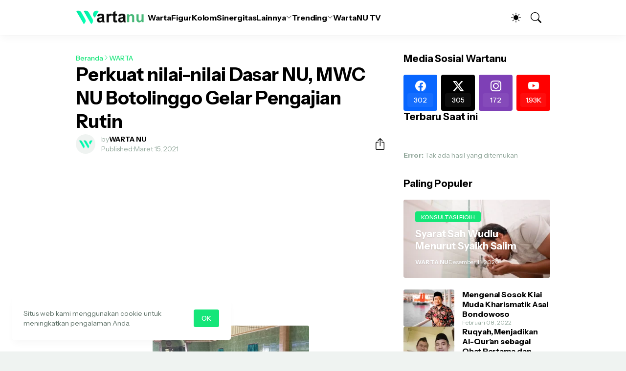

--- FILE ---
content_type: text/html; charset=utf-8
request_url: https://www.google.com/recaptcha/api2/aframe
body_size: 266
content:
<!DOCTYPE HTML><html><head><meta http-equiv="content-type" content="text/html; charset=UTF-8"></head><body><script nonce="0oF-fDJ2WhA9Xldock2r9Q">/** Anti-fraud and anti-abuse applications only. See google.com/recaptcha */ try{var clients={'sodar':'https://pagead2.googlesyndication.com/pagead/sodar?'};window.addEventListener("message",function(a){try{if(a.source===window.parent){var b=JSON.parse(a.data);var c=clients[b['id']];if(c){var d=document.createElement('img');d.src=c+b['params']+'&rc='+(localStorage.getItem("rc::a")?sessionStorage.getItem("rc::b"):"");window.document.body.appendChild(d);sessionStorage.setItem("rc::e",parseInt(sessionStorage.getItem("rc::e")||0)+1);localStorage.setItem("rc::h",'1769075158351');}}}catch(b){}});window.parent.postMessage("_grecaptcha_ready", "*");}catch(b){}</script></body></html>